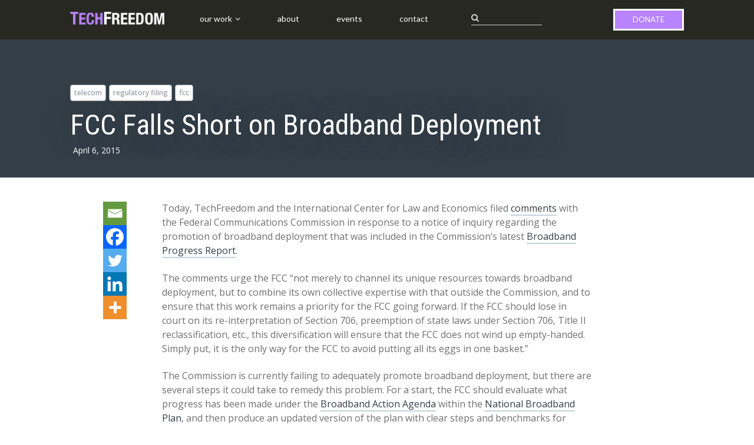

--- FILE ---
content_type: text/html; charset=UTF-8
request_url: https://techfreedom.org/fcc-falls-short-on-broadband-deployment/
body_size: 14246
content:
<!DOCTYPE html>
<html lang="en-US">
<head>
	<meta charset="UTF-8">
	<meta name="viewport" content="width=device-width, initial-scale=1">
	<link rel="profile" href="https://gmpg.org/xfn/11">
	<link rel="pingback" href="https://techfreedom.org/xmlrpc.php">

	<title>FCC Falls Short on Broadband Deployment</title>
<meta name='robots' content='max-image-preview:large' />
<link rel='dns-prefetch' href='//www.googletagmanager.com' />
<link rel='dns-prefetch' href='//maxcdn.bootstrapcdn.com' />
<link rel='dns-prefetch' href='//fonts.googleapis.com' />
<link rel="alternate" type="application/rss+xml" title=" &raquo; Feed" href="https://techfreedom.org/feed/" />
<link rel="alternate" title="oEmbed (JSON)" type="application/json+oembed" href="https://techfreedom.org/wp-json/oembed/1.0/embed?url=https%3A%2F%2Ftechfreedom.org%2Ffcc-falls-short-on-broadband-deployment%2F" />
<link rel="alternate" title="oEmbed (XML)" type="text/xml+oembed" href="https://techfreedom.org/wp-json/oembed/1.0/embed?url=https%3A%2F%2Ftechfreedom.org%2Ffcc-falls-short-on-broadband-deployment%2F&#038;format=xml" />
<style id='wp-img-auto-sizes-contain-inline-css' type='text/css'>
img:is([sizes=auto i],[sizes^="auto," i]){contain-intrinsic-size:3000px 1500px}
/*# sourceURL=wp-img-auto-sizes-contain-inline-css */
</style>
<style id='wp-emoji-styles-inline-css' type='text/css'>

	img.wp-smiley, img.emoji {
		display: inline !important;
		border: none !important;
		box-shadow: none !important;
		height: 1em !important;
		width: 1em !important;
		margin: 0 0.07em !important;
		vertical-align: -0.1em !important;
		background: none !important;
		padding: 0 !important;
	}
/*# sourceURL=wp-emoji-styles-inline-css */
</style>
<style id='wp-block-library-inline-css' type='text/css'>
:root{--wp-block-synced-color:#7a00df;--wp-block-synced-color--rgb:122,0,223;--wp-bound-block-color:var(--wp-block-synced-color);--wp-editor-canvas-background:#ddd;--wp-admin-theme-color:#007cba;--wp-admin-theme-color--rgb:0,124,186;--wp-admin-theme-color-darker-10:#006ba1;--wp-admin-theme-color-darker-10--rgb:0,107,160.5;--wp-admin-theme-color-darker-20:#005a87;--wp-admin-theme-color-darker-20--rgb:0,90,135;--wp-admin-border-width-focus:2px}@media (min-resolution:192dpi){:root{--wp-admin-border-width-focus:1.5px}}.wp-element-button{cursor:pointer}:root .has-very-light-gray-background-color{background-color:#eee}:root .has-very-dark-gray-background-color{background-color:#313131}:root .has-very-light-gray-color{color:#eee}:root .has-very-dark-gray-color{color:#313131}:root .has-vivid-green-cyan-to-vivid-cyan-blue-gradient-background{background:linear-gradient(135deg,#00d084,#0693e3)}:root .has-purple-crush-gradient-background{background:linear-gradient(135deg,#34e2e4,#4721fb 50%,#ab1dfe)}:root .has-hazy-dawn-gradient-background{background:linear-gradient(135deg,#faaca8,#dad0ec)}:root .has-subdued-olive-gradient-background{background:linear-gradient(135deg,#fafae1,#67a671)}:root .has-atomic-cream-gradient-background{background:linear-gradient(135deg,#fdd79a,#004a59)}:root .has-nightshade-gradient-background{background:linear-gradient(135deg,#330968,#31cdcf)}:root .has-midnight-gradient-background{background:linear-gradient(135deg,#020381,#2874fc)}:root{--wp--preset--font-size--normal:16px;--wp--preset--font-size--huge:42px}.has-regular-font-size{font-size:1em}.has-larger-font-size{font-size:2.625em}.has-normal-font-size{font-size:var(--wp--preset--font-size--normal)}.has-huge-font-size{font-size:var(--wp--preset--font-size--huge)}.has-text-align-center{text-align:center}.has-text-align-left{text-align:left}.has-text-align-right{text-align:right}.has-fit-text{white-space:nowrap!important}#end-resizable-editor-section{display:none}.aligncenter{clear:both}.items-justified-left{justify-content:flex-start}.items-justified-center{justify-content:center}.items-justified-right{justify-content:flex-end}.items-justified-space-between{justify-content:space-between}.screen-reader-text{border:0;clip-path:inset(50%);height:1px;margin:-1px;overflow:hidden;padding:0;position:absolute;width:1px;word-wrap:normal!important}.screen-reader-text:focus{background-color:#ddd;clip-path:none;color:#444;display:block;font-size:1em;height:auto;left:5px;line-height:normal;padding:15px 23px 14px;text-decoration:none;top:5px;width:auto;z-index:100000}html :where(.has-border-color){border-style:solid}html :where([style*=border-top-color]){border-top-style:solid}html :where([style*=border-right-color]){border-right-style:solid}html :where([style*=border-bottom-color]){border-bottom-style:solid}html :where([style*=border-left-color]){border-left-style:solid}html :where([style*=border-width]){border-style:solid}html :where([style*=border-top-width]){border-top-style:solid}html :where([style*=border-right-width]){border-right-style:solid}html :where([style*=border-bottom-width]){border-bottom-style:solid}html :where([style*=border-left-width]){border-left-style:solid}html :where(img[class*=wp-image-]){height:auto;max-width:100%}:where(figure){margin:0 0 1em}html :where(.is-position-sticky){--wp-admin--admin-bar--position-offset:var(--wp-admin--admin-bar--height,0px)}@media screen and (max-width:600px){html :where(.is-position-sticky){--wp-admin--admin-bar--position-offset:0px}}

/*# sourceURL=wp-block-library-inline-css */
</style><style id='global-styles-inline-css' type='text/css'>
:root{--wp--preset--aspect-ratio--square: 1;--wp--preset--aspect-ratio--4-3: 4/3;--wp--preset--aspect-ratio--3-4: 3/4;--wp--preset--aspect-ratio--3-2: 3/2;--wp--preset--aspect-ratio--2-3: 2/3;--wp--preset--aspect-ratio--16-9: 16/9;--wp--preset--aspect-ratio--9-16: 9/16;--wp--preset--color--black: #000000;--wp--preset--color--cyan-bluish-gray: #abb8c3;--wp--preset--color--white: #ffffff;--wp--preset--color--pale-pink: #f78da7;--wp--preset--color--vivid-red: #cf2e2e;--wp--preset--color--luminous-vivid-orange: #ff6900;--wp--preset--color--luminous-vivid-amber: #fcb900;--wp--preset--color--light-green-cyan: #7bdcb5;--wp--preset--color--vivid-green-cyan: #00d084;--wp--preset--color--pale-cyan-blue: #8ed1fc;--wp--preset--color--vivid-cyan-blue: #0693e3;--wp--preset--color--vivid-purple: #9b51e0;--wp--preset--gradient--vivid-cyan-blue-to-vivid-purple: linear-gradient(135deg,rgb(6,147,227) 0%,rgb(155,81,224) 100%);--wp--preset--gradient--light-green-cyan-to-vivid-green-cyan: linear-gradient(135deg,rgb(122,220,180) 0%,rgb(0,208,130) 100%);--wp--preset--gradient--luminous-vivid-amber-to-luminous-vivid-orange: linear-gradient(135deg,rgb(252,185,0) 0%,rgb(255,105,0) 100%);--wp--preset--gradient--luminous-vivid-orange-to-vivid-red: linear-gradient(135deg,rgb(255,105,0) 0%,rgb(207,46,46) 100%);--wp--preset--gradient--very-light-gray-to-cyan-bluish-gray: linear-gradient(135deg,rgb(238,238,238) 0%,rgb(169,184,195) 100%);--wp--preset--gradient--cool-to-warm-spectrum: linear-gradient(135deg,rgb(74,234,220) 0%,rgb(151,120,209) 20%,rgb(207,42,186) 40%,rgb(238,44,130) 60%,rgb(251,105,98) 80%,rgb(254,248,76) 100%);--wp--preset--gradient--blush-light-purple: linear-gradient(135deg,rgb(255,206,236) 0%,rgb(152,150,240) 100%);--wp--preset--gradient--blush-bordeaux: linear-gradient(135deg,rgb(254,205,165) 0%,rgb(254,45,45) 50%,rgb(107,0,62) 100%);--wp--preset--gradient--luminous-dusk: linear-gradient(135deg,rgb(255,203,112) 0%,rgb(199,81,192) 50%,rgb(65,88,208) 100%);--wp--preset--gradient--pale-ocean: linear-gradient(135deg,rgb(255,245,203) 0%,rgb(182,227,212) 50%,rgb(51,167,181) 100%);--wp--preset--gradient--electric-grass: linear-gradient(135deg,rgb(202,248,128) 0%,rgb(113,206,126) 100%);--wp--preset--gradient--midnight: linear-gradient(135deg,rgb(2,3,129) 0%,rgb(40,116,252) 100%);--wp--preset--font-size--small: 13px;--wp--preset--font-size--medium: 20px;--wp--preset--font-size--large: 36px;--wp--preset--font-size--x-large: 42px;--wp--preset--spacing--20: 0.44rem;--wp--preset--spacing--30: 0.67rem;--wp--preset--spacing--40: 1rem;--wp--preset--spacing--50: 1.5rem;--wp--preset--spacing--60: 2.25rem;--wp--preset--spacing--70: 3.38rem;--wp--preset--spacing--80: 5.06rem;--wp--preset--shadow--natural: 6px 6px 9px rgba(0, 0, 0, 0.2);--wp--preset--shadow--deep: 12px 12px 50px rgba(0, 0, 0, 0.4);--wp--preset--shadow--sharp: 6px 6px 0px rgba(0, 0, 0, 0.2);--wp--preset--shadow--outlined: 6px 6px 0px -3px rgb(255, 255, 255), 6px 6px rgb(0, 0, 0);--wp--preset--shadow--crisp: 6px 6px 0px rgb(0, 0, 0);}:where(.is-layout-flex){gap: 0.5em;}:where(.is-layout-grid){gap: 0.5em;}body .is-layout-flex{display: flex;}.is-layout-flex{flex-wrap: wrap;align-items: center;}.is-layout-flex > :is(*, div){margin: 0;}body .is-layout-grid{display: grid;}.is-layout-grid > :is(*, div){margin: 0;}:where(.wp-block-columns.is-layout-flex){gap: 2em;}:where(.wp-block-columns.is-layout-grid){gap: 2em;}:where(.wp-block-post-template.is-layout-flex){gap: 1.25em;}:where(.wp-block-post-template.is-layout-grid){gap: 1.25em;}.has-black-color{color: var(--wp--preset--color--black) !important;}.has-cyan-bluish-gray-color{color: var(--wp--preset--color--cyan-bluish-gray) !important;}.has-white-color{color: var(--wp--preset--color--white) !important;}.has-pale-pink-color{color: var(--wp--preset--color--pale-pink) !important;}.has-vivid-red-color{color: var(--wp--preset--color--vivid-red) !important;}.has-luminous-vivid-orange-color{color: var(--wp--preset--color--luminous-vivid-orange) !important;}.has-luminous-vivid-amber-color{color: var(--wp--preset--color--luminous-vivid-amber) !important;}.has-light-green-cyan-color{color: var(--wp--preset--color--light-green-cyan) !important;}.has-vivid-green-cyan-color{color: var(--wp--preset--color--vivid-green-cyan) !important;}.has-pale-cyan-blue-color{color: var(--wp--preset--color--pale-cyan-blue) !important;}.has-vivid-cyan-blue-color{color: var(--wp--preset--color--vivid-cyan-blue) !important;}.has-vivid-purple-color{color: var(--wp--preset--color--vivid-purple) !important;}.has-black-background-color{background-color: var(--wp--preset--color--black) !important;}.has-cyan-bluish-gray-background-color{background-color: var(--wp--preset--color--cyan-bluish-gray) !important;}.has-white-background-color{background-color: var(--wp--preset--color--white) !important;}.has-pale-pink-background-color{background-color: var(--wp--preset--color--pale-pink) !important;}.has-vivid-red-background-color{background-color: var(--wp--preset--color--vivid-red) !important;}.has-luminous-vivid-orange-background-color{background-color: var(--wp--preset--color--luminous-vivid-orange) !important;}.has-luminous-vivid-amber-background-color{background-color: var(--wp--preset--color--luminous-vivid-amber) !important;}.has-light-green-cyan-background-color{background-color: var(--wp--preset--color--light-green-cyan) !important;}.has-vivid-green-cyan-background-color{background-color: var(--wp--preset--color--vivid-green-cyan) !important;}.has-pale-cyan-blue-background-color{background-color: var(--wp--preset--color--pale-cyan-blue) !important;}.has-vivid-cyan-blue-background-color{background-color: var(--wp--preset--color--vivid-cyan-blue) !important;}.has-vivid-purple-background-color{background-color: var(--wp--preset--color--vivid-purple) !important;}.has-black-border-color{border-color: var(--wp--preset--color--black) !important;}.has-cyan-bluish-gray-border-color{border-color: var(--wp--preset--color--cyan-bluish-gray) !important;}.has-white-border-color{border-color: var(--wp--preset--color--white) !important;}.has-pale-pink-border-color{border-color: var(--wp--preset--color--pale-pink) !important;}.has-vivid-red-border-color{border-color: var(--wp--preset--color--vivid-red) !important;}.has-luminous-vivid-orange-border-color{border-color: var(--wp--preset--color--luminous-vivid-orange) !important;}.has-luminous-vivid-amber-border-color{border-color: var(--wp--preset--color--luminous-vivid-amber) !important;}.has-light-green-cyan-border-color{border-color: var(--wp--preset--color--light-green-cyan) !important;}.has-vivid-green-cyan-border-color{border-color: var(--wp--preset--color--vivid-green-cyan) !important;}.has-pale-cyan-blue-border-color{border-color: var(--wp--preset--color--pale-cyan-blue) !important;}.has-vivid-cyan-blue-border-color{border-color: var(--wp--preset--color--vivid-cyan-blue) !important;}.has-vivid-purple-border-color{border-color: var(--wp--preset--color--vivid-purple) !important;}.has-vivid-cyan-blue-to-vivid-purple-gradient-background{background: var(--wp--preset--gradient--vivid-cyan-blue-to-vivid-purple) !important;}.has-light-green-cyan-to-vivid-green-cyan-gradient-background{background: var(--wp--preset--gradient--light-green-cyan-to-vivid-green-cyan) !important;}.has-luminous-vivid-amber-to-luminous-vivid-orange-gradient-background{background: var(--wp--preset--gradient--luminous-vivid-amber-to-luminous-vivid-orange) !important;}.has-luminous-vivid-orange-to-vivid-red-gradient-background{background: var(--wp--preset--gradient--luminous-vivid-orange-to-vivid-red) !important;}.has-very-light-gray-to-cyan-bluish-gray-gradient-background{background: var(--wp--preset--gradient--very-light-gray-to-cyan-bluish-gray) !important;}.has-cool-to-warm-spectrum-gradient-background{background: var(--wp--preset--gradient--cool-to-warm-spectrum) !important;}.has-blush-light-purple-gradient-background{background: var(--wp--preset--gradient--blush-light-purple) !important;}.has-blush-bordeaux-gradient-background{background: var(--wp--preset--gradient--blush-bordeaux) !important;}.has-luminous-dusk-gradient-background{background: var(--wp--preset--gradient--luminous-dusk) !important;}.has-pale-ocean-gradient-background{background: var(--wp--preset--gradient--pale-ocean) !important;}.has-electric-grass-gradient-background{background: var(--wp--preset--gradient--electric-grass) !important;}.has-midnight-gradient-background{background: var(--wp--preset--gradient--midnight) !important;}.has-small-font-size{font-size: var(--wp--preset--font-size--small) !important;}.has-medium-font-size{font-size: var(--wp--preset--font-size--medium) !important;}.has-large-font-size{font-size: var(--wp--preset--font-size--large) !important;}.has-x-large-font-size{font-size: var(--wp--preset--font-size--x-large) !important;}
/*# sourceURL=global-styles-inline-css */
</style>

<style id='classic-theme-styles-inline-css' type='text/css'>
/*! This file is auto-generated */
.wp-block-button__link{color:#fff;background-color:#32373c;border-radius:9999px;box-shadow:none;text-decoration:none;padding:calc(.667em + 2px) calc(1.333em + 2px);font-size:1.125em}.wp-block-file__button{background:#32373c;color:#fff;text-decoration:none}
/*# sourceURL=/wp-includes/css/classic-themes.min.css */
</style>
<link rel='stylesheet' id='menu-image-css' href='https://techfreedom.org/wp-content/plugins/menu-image/includes/css/menu-image.css?ver=3.13' type='text/css' media='all' />
<link rel='stylesheet' id='dashicons-css' href='https://techfreedom.org/wp-includes/css/dashicons.min.css?ver=211cdfc6d4838f7d7841e8829b518a28' type='text/css' media='all' />
<link rel='stylesheet' id='font-awesome-css' href='//maxcdn.bootstrapcdn.com/font-awesome/4.7.0/css/font-awesome.min.css?ver=211cdfc6d4838f7d7841e8829b518a28' type='text/css' media='all' />
<link rel='stylesheet' id='bootstrap-modal-style-css' href='https://techfreedom.org/wp-content/themes/paperback-child/css/bootstrap-modal.min.css?ver=211cdfc6d4838f7d7841e8829b518a28' type='text/css' media='all' />
<link rel='stylesheet' id='paperback-style-css' href='https://techfreedom.org/wp-content/themes/paperback/style.css?ver=211cdfc6d4838f7d7841e8829b518a28' type='text/css' media='all' />
<style id='paperback-style-inline-css' type='text/css'>

		/* Top Nav Background Color */
		.top-navigation,
		.secondary-navigation ul.sub-menu {
			background-color: #343e47;
		}

		/* Top Nav Text Color */
		.top-navigation,
		.top-navigation nav a,
		.top-navigation li ul li a,
		.drawer-toggle {
			color: #ffffff;
		}

		.main-navigation:not(.secondary-navigation) ul.menu > li.current-menu-item > a {
			border-color: #f35245;
		}

		/* Header Background Color */
		.site-identity {
			background-color: #ecf1f7;
		}

		/* Header Text Color */
		.main-navigation a,
		.site-title a,
		.site-description {
			color: #383f49;
		}

		/* Accent Color */
		.hero-cats a,
		.post-navigation .nav-label,
		.entry-cats a {
			background-color: #f35245;
		}

		.page-numbers.current,
		.page-numbers:hover,
		#page #infinite-handle button:hover {
			background-color: #f35245;
		}

		/* Footer Background Color */
		.site-footer {
			background-color: #343e47;
		}

		/* Footer Text Color */
		.site-footer .widget-title,
		.site-footer a:hover {
			color: #ffffff;
		}

		.site-footer,
		.site-footer a {
			color: rgba( 255, 255, 255, 0.8);
		}

		/* Footer Border Color */
		.footer-widgets ul li,
		.footer-widgets + .footer-bottom {
			border-color: rgba( 255, 255, 255, 0.3);
		}
	
/*# sourceURL=paperback-style-inline-css */
</style>
<link rel='stylesheet' id='paperback-child-style-css' href='https://techfreedom.org/wp-content/themes/paperback-child/style.css?ver=211cdfc6d4838f7d7841e8829b518a28' type='text/css' media='all' />
<link rel='stylesheet' id='paperback-fonts-css' href='//fonts.googleapis.com/css?family=Lato%3A400%2C700%2C400italic%2C700italic%7COpen%2BSans%3A400%2C700%2C400italic%2C700italic&#038;subset=latin%2Clatin-ext' type='text/css' media='all' />
<link rel='stylesheet' id='heateor_sss_frontend_css-css' href='https://techfreedom.org/wp-content/plugins/sassy-social-share/public/css/sassy-social-share-public.css?ver=3.3.79' type='text/css' media='all' />
<style id='heateor_sss_frontend_css-inline-css' type='text/css'>
.heateor_sss_button_instagram span.heateor_sss_svg,a.heateor_sss_instagram span.heateor_sss_svg{background:radial-gradient(circle at 30% 107%,#fdf497 0,#fdf497 5%,#fd5949 45%,#d6249f 60%,#285aeb 90%)}.heateor_sss_horizontal_sharing .heateor_sss_svg,.heateor_sss_standard_follow_icons_container .heateor_sss_svg{color:#fff;border-width:0px;border-style:solid;border-color:transparent}.heateor_sss_horizontal_sharing .heateorSssTCBackground{color:#666}.heateor_sss_horizontal_sharing span.heateor_sss_svg:hover,.heateor_sss_standard_follow_icons_container span.heateor_sss_svg:hover{border-color:transparent;}.heateor_sss_vertical_sharing span.heateor_sss_svg,.heateor_sss_floating_follow_icons_container span.heateor_sss_svg{color:#fff;border-width:0px;border-style:solid;border-color:transparent;}.heateor_sss_vertical_sharing .heateorSssTCBackground{color:#666;}.heateor_sss_vertical_sharing span.heateor_sss_svg:hover,.heateor_sss_floating_follow_icons_container span.heateor_sss_svg:hover{border-color:transparent;}@media screen and (max-width:783px) {.heateor_sss_vertical_sharing{display:none!important}}div.heateor_sss_mobile_footer{display:none;}@media screen and (max-width:783px){div.heateor_sss_bottom_sharing .heateorSssTCBackground{background-color:white}div.heateor_sss_bottom_sharing{width:100%!important;left:0!important;}div.heateor_sss_bottom_sharing a{width:20% !important;}div.heateor_sss_bottom_sharing .heateor_sss_svg{width: 100% !important;}div.heateor_sss_bottom_sharing div.heateorSssTotalShareCount{font-size:1em!important;line-height:28px!important}div.heateor_sss_bottom_sharing div.heateorSssTotalShareText{font-size:.7em!important;line-height:0px!important}div.heateor_sss_mobile_footer{display:block;height:40px;}.heateor_sss_bottom_sharing{padding:0!important;display:block!important;width:auto!important;bottom:-2px!important;top: auto!important;}.heateor_sss_bottom_sharing .heateor_sss_square_count{line-height:inherit;}.heateor_sss_bottom_sharing .heateorSssSharingArrow{display:none;}.heateor_sss_bottom_sharing .heateorSssTCBackground{margin-right:1.1em!important}}
/*# sourceURL=heateor_sss_frontend_css-inline-css */
</style>
<link rel='stylesheet' id='tmm-css' href='https://techfreedom.org/wp-content/plugins/team-members/inc/css/tmm_style.css?ver=211cdfc6d4838f7d7841e8829b518a28' type='text/css' media='all' />
<script type="text/javascript" src="https://www.googletagmanager.com/gtag/js?id&amp;ver=6.9" id="wk-analytics-script-js"></script>
<script type="text/javascript" id="wk-analytics-script-js-after">
/* <![CDATA[ */
function shouldTrack(){
var trackLoggedIn = false;
var loggedIn = false;
if(!loggedIn){
return true;
} else if( trackLoggedIn ) {
return true;
}
return false;
}
function hasWKGoogleAnalyticsCookie() {
return (new RegExp('wp_wk_ga_untrack_' + document.location.hostname)).test(document.cookie);
}
if (!hasWKGoogleAnalyticsCookie() && shouldTrack()) {
//Google Analytics
window.dataLayer = window.dataLayer || [];
function gtag(){dataLayer.push(arguments);}
gtag('js', new Date());
gtag('config', '', { 'anonymize_ip': true });
}

//# sourceURL=wk-analytics-script-js-after
/* ]]> */
</script>
<script type="text/javascript" src="//ajax.googleapis.com/ajax/libs/jquery/3.7.1/jquery.min.js" id="jquery-core-js"></script>
<script>window.jQuery || document.write('<script src="https://techfreedom.org/wp-includes/js/jquery/jquery.js"><\/script>')</script>
<script type="text/javascript" src="//cdnjs.cloudflare.com/ajax/libs/jquery-migrate/3.4.1/jquery-migrate.min.js" id="jquery-migrate-js"></script>
<script>window.jQuery.migrateMute || document.write('<script src="https://techfreedom.org/wp-includes/js/jquery/jquery-migrate.min.js"><\/script>')</script>
<script type="text/javascript" src="https://techfreedom.org/wp-content/themes/paperback-child/js/bootstrap-modal.min.js?ver=211cdfc6d4838f7d7841e8829b518a28" id="bootstrap-modal-js-js"></script>
<script type="text/javascript" src="https://techfreedom.org/wp-content/themes/paperback-child/js/custom-script.js?ver=211cdfc6d4838f7d7841e8829b518a28" id="custom-scrip-js"></script>
<script type="text/javascript" src="https://techfreedom.org/wp-content/uploads/hm_custom_css_js/custom.js?ver=1500759641" id="hm_custom_js-js"></script>
<link rel="https://api.w.org/" href="https://techfreedom.org/wp-json/" /><link rel="alternate" title="JSON" type="application/json" href="https://techfreedom.org/wp-json/wp/v2/posts/1307" /><link rel="EditURI" type="application/rsd+xml" title="RSD" href="https://techfreedom.org/xmlrpc.php?rsd" />
<link rel="canonical" href="https://techfreedom.org/fcc-falls-short-on-broadband-deployment/" />
	<style type="text/css">
					.site-identity {
				padding: 2% 0;
			}
		
					.single .hero-posts .with-featured-image {
				padding-top: 10%;
			}
		
		
			</style>
<link rel="icon" href="https://techfreedom.org/wp-content/uploads/2023/04/Logo_TF-Icon-36x36.png" sizes="32x32" />
<link rel="icon" href="https://techfreedom.org/wp-content/uploads/2023/04/Logo_TF-Icon-300x300.png" sizes="192x192" />
<link rel="apple-touch-icon" href="https://techfreedom.org/wp-content/uploads/2023/04/Logo_TF-Icon-300x300.png" />
<meta name="msapplication-TileImage" content="https://techfreedom.org/wp-content/uploads/2023/04/Logo_TF-Icon-300x300.png" />
</head>

<body data-rsssl=1 class="wp-singular post-template-default single single-post postid-1307 single-format-standard wp-theme-paperback wp-child-theme-paperback-child no-sidebar three-column group-blog">

<header id="masthead" class="site-header" role="banner">

		<div class="top-navigation">
			<div class="container">

				<nav id="secondary-navigation" class="main-navigation secondary-navigation" role="navigation">
									</nav><!-- .secondary-navigation -->

				<div class="top-navigation-right">
					
					<div class="overlay-toggle drawer-toggle drawer-open-toggle">
						<span class="toggle-visible">
							<i class="fa fa-search"></i>
							Explore						</span>
						<span>
							<i class="fa fa-times"></i>
							Close						</span>
					</div><!-- .overlay-toggle-->
				</div><!-- .top-navigation-right -->
			</div><!-- .container -->
		</div><!-- .top-navigation -->

		<div class="site-identity clear">		
			<div class="container">		
				<!-- Site title and logo -->		
					<div class="site-title-wrap">
		<!-- Use the Site Logo feature, if supported -->
							<p class="site-logo">
						<a href="https://techfreedom.org/"><img src="https://techfreedom.org/wp-content/uploads/2017/07/TECHFREEDOM-2.png" alt="" /></a>
					</p>
	 			
		<div class="titles-wrap">
							<p class="site-title"><a href="https://techfreedom.org/" rel="home"></a></p>
 			
					</div>
	</div><!-- .site-title-wrap -->
		
				<!-- Main navigation -->		
				<nav id="site-navigation" class="main-navigation disabled" role="navigation">		
					<div class="menu-primary-container"><ul id="menu-primary" class="menu"><li id="menu-item-829" class="menu-item menu-item-type-post_type menu-item-object-page current_page_parent menu-item-has-children menu-item-829"><a href="https://techfreedom.org/our-work/">Our Work</a>
<ul class="sub-menu">
	<li id="menu-item-840" class="menu-item menu-item-type-taxonomy menu-item-object-category current-post-ancestor current-menu-parent current-post-parent menu-item-840"><a href="https://techfreedom.org/category/foundation/" class="menu-image-title-after menu-image-not-hovered"><img width="36" height="36" src="https://techfreedom.org/wp-content/uploads/2017/07/Foundation-36x36.png" class="menu-image menu-image-title-after" alt="" decoding="async" /><span class="menu-image-title-after menu-image-title">Foundation</span></a></li>
	<li id="menu-item-841" class="menu-item menu-item-type-taxonomy menu-item-object-category menu-item-841"><a href="https://techfreedom.org/category/next-frontier/" class="menu-image-title-after menu-image-not-hovered"><img width="36" height="36" src="https://techfreedom.org/wp-content/uploads/2017/07/Frontier-36x36.png" class="menu-image menu-image-title-after" alt="" decoding="async" /><span class="menu-image-title-after menu-image-title">The Next Frontier</span></a></li>
	<li id="menu-item-842" class="menu-item menu-item-type-taxonomy menu-item-object-category menu-item-842"><a href="https://techfreedom.org/category/analog-to-digital/" class="menu-image-title-after menu-image-not-hovered"><img width="36" height="36" src="https://techfreedom.org/wp-content/uploads/2017/07/A2D-1-36x36.png" class="menu-image menu-image-title-after" alt="" decoding="async" /><span class="menu-image-title-after menu-image-title">Analog to Digital</span></a></li>
	<li id="menu-item-843" class="menu-item menu-item-type-taxonomy menu-item-object-category menu-item-843"><a href="https://techfreedom.org/category/digital-security/" class="menu-image-title-after menu-image-not-hovered"><img width="36" height="36" src="https://techfreedom.org/wp-content/uploads/2017/07/DigSec-36x36.png" class="menu-image menu-image-title-after" alt="" decoding="async" /><span class="menu-image-title-after menu-image-title">Digital Security</span></a></li>
	<li id="menu-item-2016" class="menu-item menu-item-type-taxonomy menu-item-object-category menu-item-2016"><a href="https://techfreedom.org/category/white-papers/" class="menu-image-title-after menu-image-not-hovered"><img width="36" height="36" src="https://techfreedom.org/wp-content/uploads/2017/07/WhitePapers.png" class="menu-image menu-image-title-after" alt="" decoding="async" /><span class="menu-image-title-after menu-image-title">White Papers</span></a></li>
</ul>
</li>
<li id="menu-item-831" class="menu-item menu-item-type-post_type menu-item-object-page menu-item-831"><a href="https://techfreedom.org/about/">About</a></li>
<li id="menu-item-1986" class="menu-item menu-item-type-post_type menu-item-object-page menu-item-1986"><a href="https://techfreedom.org/events/">Events</a></li>
<li id="menu-item-850" class="menu-item menu-item-type-post_type menu-item-object-page menu-item-850"><a href="https://techfreedom.org/contact/">Contact</a></li>
<li id="menu-item-987" class="bop-nav-search menu-item menu-item-type-search menu-item-object- menu-item-987"><div class="nav-search overlay-toggle drawer-toggle drawer-open-toggle">
            <span class="toggle-visible">
              <i class="fa fa-search"></i>
            </span>
            <span>
              <i class="fa fa-times"></i>
            </span>
          </div></li>
<li id="menu-item-887" class="menu-item menu-item-type-post_type menu-item-object-page menu-item-887"><a href="https://techfreedom.org/donate/">Donate</a></li>
</ul></div>		
				</nav><!-- .main-navigation -->		
				<div class="overlay-toggle drawer-toggle drawer-menu-toggle">
					<span class="toggle-visible">
						<i class="fa fa-bars"></i>
						Menu					</span>
					<span>
						<i class="fa fa-times"></i>
						Close					</span>
				</div><!-- .overlay-toggle-->
			</div><!-- .container -->		
		</div><!-- .site-identity-->
		<div class="drawer-wrap">
			<div class="drawer drawer-explore">
	<div class="container">
		<div class="drawer-search">
			
<div class="big-search">
	<form method="get" id="searchform" action="https://techfreedom.org/" role="search">
		<label class="screen-reader-text" for="s">Search for:</label>

		<input type="text" name="s" id="big-search" placeholder="Search here..." value="" onfocus="if(this.value==this.getAttribute('placeholder'))this.value='';" onblur="if(this.value=='')this.value=this.getAttribute('placeholder');"/><br />

		<div class="search-controls">
		
			<div class="search-select-wrap">
				<select class="search-select" name="category_name">

					<option value="">Entire Site</option>

					<option value="letter">Letter</option><option value="section-230">Section 230</option><option value="job-listing">Job listing</option><option value="patel">Patel</option><option value="privacy">Privacy</option><option value="coppa">COPPA</option><option value="ian-adams">Ian Adams</option><option value="insurance">Insurance</option><option value="press-release">Press Release</option><option value="event">Event</option><option value="white-papers">White Paper</option><option value="articles">Article</option><option value="podcasts">Podcast</option><option value="analog-to-digital">Analog to Digital</option><option value="digital-security">Digital Security</option><option value="foundation">Foundation</option><option value="next-frontier">The Next Frontier</option><option value="uncategorized">Uncategorized</option>				</select>
			</div>

		
			<input type="submit" class="submit button" name="submit" id="big-search-submit" value="Search" />
		</div><!-- .search-controls -->
	</form><!-- #big-searchform -->

</div><!-- .big-search -->		</div>

					<div class="widget tax-widget">
				<h2 class="widget-title">Categories</h2>

				<a href="https://techfreedom.org/category/uncategorized/" title="View all posts in Uncategorized" >Uncategorized</a><a href="https://techfreedom.org/category/next-frontier/" title="View all posts in The Next Frontier" >The Next Frontier</a><a href="https://techfreedom.org/category/foundation/" title="View all posts in Foundation" >Foundation</a><a href="https://techfreedom.org/category/digital-security/" title="View all posts in Digital Security" >Digital Security</a><a href="https://techfreedom.org/category/analog-to-digital/" title="View all posts in Analog to Digital" >Analog to Digital</a><a href="https://techfreedom.org/category/podcasts/" title="View all posts in Podcast" >Podcast</a><a href="https://techfreedom.org/category/articles/" title="View all posts in Article" >Article</a><a href="https://techfreedom.org/category/section-230/" title="View all posts in Section 230" >Section 230</a><a href="https://techfreedom.org/category/job-listing/" title="View all posts in Job listing" >Job listing</a><a href="https://techfreedom.org/category/patel/" title="View all posts in Patel" >Patel</a><a href="https://techfreedom.org/category/privacy/" title="View all posts in Privacy" >Privacy</a><a href="https://techfreedom.org/category/coppa/" title="View all posts in COPPA" >COPPA</a><a href="https://techfreedom.org/category/ian-adams/" title="View all posts in Ian Adams" >Ian Adams</a><a href="https://techfreedom.org/category/insurance/" title="View all posts in Insurance" >Insurance</a><a href="https://techfreedom.org/category/press-release/" title="View all posts in Press Release" >Press Release</a><a href="https://techfreedom.org/category/letter/" title="View all posts in Letter" >Letter</a><a href="https://techfreedom.org/category/event/" title="View all posts in Event" >Event</a><a href="https://techfreedom.org/category/white-papers/" title="View all posts in White Paper" >White Paper</a>			</div>
		
					<div class="widget tax-widget">
				<h2 class="widget-title">Tags</h2>

				<a href="https://techfreedom.org/tag/media-statement/" title="View all posts in media statement" >media statement</a><a href="https://techfreedom.org/tag/innovation/" title="View all posts in innovation" >innovation</a><a href="https://techfreedom.org/tag/air-traffic-control/" title="View all posts in air traffic control" >air traffic control</a><a href="https://techfreedom.org/tag/competition/" title="View all posts in competition" >competition</a><a href="https://techfreedom.org/tag/antitrust/" title="View all posts in antitrust" >antitrust</a><a href="https://techfreedom.org/tag/european-union/" title="View all posts in European Union" >European Union</a><a href="https://techfreedom.org/tag/cuba/" title="View all posts in Cuba" >Cuba</a><a href="https://techfreedom.org/tag/space/" title="View all posts in space" >space</a><a href="https://techfreedom.org/tag/telecom/" title="View all posts in telecom" >telecom</a><a href="https://techfreedom.org/tag/spectrum/" title="View all posts in spectrum" >spectrum</a><a href="https://techfreedom.org/tag/wireless/" title="View all posts in wireless" >wireless</a><a href="https://techfreedom.org/tag/privacy/" title="View all posts in privacy" >privacy</a><a href="https://techfreedom.org/tag/surveillance/" title="View all posts in surveillance" >surveillance</a><a href="https://techfreedom.org/tag/section-702/" title="View all posts in section 702" >section 702</a><a href="https://techfreedom.org/tag/vaping/" title="View all posts in vaping" >vaping</a><a href="https://techfreedom.org/tag/title-ii/" title="View all posts in Title II" >Title II</a><a href="https://techfreedom.org/tag/net-neutrality/" title="View all posts in net neutrality" >net neutrality</a><a href="https://techfreedom.org/tag/regulatory-filing/" title="View all posts in regulatory filing" >regulatory filing</a><a href="https://techfreedom.org/tag/autonomous-vehicles/" title="View all posts in autonomous vehicles" >autonomous vehicles</a><a href="https://techfreedom.org/tag/coalition-letter/" title="View all posts in Coalition Letter" >Coalition Letter</a>				</ul>
			</div>
		
		<div class="widget tax-widget">
			<h2 class="widget-title">Archives</h2>

				<a href='https://techfreedom.org/2025/12/'>December 2025</a>
	<a href='https://techfreedom.org/2025/11/'>November 2025</a>
	<a href='https://techfreedom.org/2025/10/'>October 2025</a>
	<a href='https://techfreedom.org/2025/09/'>September 2025</a>
	<a href='https://techfreedom.org/2025/08/'>August 2025</a>
	<a href='https://techfreedom.org/2025/07/'>July 2025</a>
	<a href='https://techfreedom.org/2025/06/'>June 2025</a>
	<a href='https://techfreedom.org/2025/05/'>May 2025</a>
	<a href='https://techfreedom.org/2025/04/'>April 2025</a>
	<a href='https://techfreedom.org/2025/03/'>March 2025</a>
	<a href='https://techfreedom.org/2025/02/'>February 2025</a>
	<a href='https://techfreedom.org/2025/01/'>January 2025</a>
		</div>
	</div><!-- .container -->
</div><!-- .drawer -->
<div class="drawer drawer-menu-explore">
	<div class="container">
					<nav id="drawer-navigation" class="main-navigation drawer-navigation" role="navigation">
				<div class="menu-primary-container"><ul id="menu-primary-1" class="menu"><li class="menu-item menu-item-type-post_type menu-item-object-page current_page_parent menu-item-has-children menu-item-829"><a href="https://techfreedom.org/our-work/">Our Work</a>
<ul class="sub-menu">
	<li class="menu-item menu-item-type-taxonomy menu-item-object-category current-post-ancestor current-menu-parent current-post-parent menu-item-840"><a href="https://techfreedom.org/category/foundation/" class="menu-image-title-after menu-image-not-hovered"><img width="36" height="36" src="https://techfreedom.org/wp-content/uploads/2017/07/Foundation-36x36.png" class="menu-image menu-image-title-after" alt="" decoding="async" /><span class="menu-image-title-after menu-image-title">Foundation</span></a></li>
	<li class="menu-item menu-item-type-taxonomy menu-item-object-category menu-item-841"><a href="https://techfreedom.org/category/next-frontier/" class="menu-image-title-after menu-image-not-hovered"><img width="36" height="36" src="https://techfreedom.org/wp-content/uploads/2017/07/Frontier-36x36.png" class="menu-image menu-image-title-after" alt="" decoding="async" /><span class="menu-image-title-after menu-image-title">The Next Frontier</span></a></li>
	<li class="menu-item menu-item-type-taxonomy menu-item-object-category menu-item-842"><a href="https://techfreedom.org/category/analog-to-digital/" class="menu-image-title-after menu-image-not-hovered"><img width="36" height="36" src="https://techfreedom.org/wp-content/uploads/2017/07/A2D-1-36x36.png" class="menu-image menu-image-title-after" alt="" decoding="async" /><span class="menu-image-title-after menu-image-title">Analog to Digital</span></a></li>
	<li class="menu-item menu-item-type-taxonomy menu-item-object-category menu-item-843"><a href="https://techfreedom.org/category/digital-security/" class="menu-image-title-after menu-image-not-hovered"><img width="36" height="36" src="https://techfreedom.org/wp-content/uploads/2017/07/DigSec-36x36.png" class="menu-image menu-image-title-after" alt="" decoding="async" /><span class="menu-image-title-after menu-image-title">Digital Security</span></a></li>
	<li class="menu-item menu-item-type-taxonomy menu-item-object-category menu-item-2016"><a href="https://techfreedom.org/category/white-papers/" class="menu-image-title-after menu-image-not-hovered"><img width="36" height="36" src="https://techfreedom.org/wp-content/uploads/2017/07/WhitePapers.png" class="menu-image menu-image-title-after" alt="" decoding="async" /><span class="menu-image-title-after menu-image-title">White Papers</span></a></li>
</ul>
</li>
<li class="menu-item menu-item-type-post_type menu-item-object-page menu-item-831"><a href="https://techfreedom.org/about/">About</a></li>
<li class="menu-item menu-item-type-post_type menu-item-object-page menu-item-1986"><a href="https://techfreedom.org/events/">Events</a></li>
<li class="menu-item menu-item-type-post_type menu-item-object-page menu-item-850"><a href="https://techfreedom.org/contact/">Contact</a></li>
<li class="bop-nav-search menu-item menu-item-type-search menu-item-object- menu-item-987"><div class="nav-search overlay-toggle drawer-toggle drawer-open-toggle">
            <span class="toggle-visible">
              <i class="fa fa-search"></i>
            </span>
            <span>
              <i class="fa fa-times"></i>
            </span>
          </div></li>
<li class="menu-item menu-item-type-post_type menu-item-object-page menu-item-887"><a href="https://techfreedom.org/donate/">Donate</a></li>
</ul></div>			</nav><!-- #site-navigation -->
		
		
			</div><!-- .container -->
</div><!-- .drawer -->		</div><!-- .drawer-wrap -->

		</header><!-- .site-header -->



	<div class="hero-wrapper">

		<div class="hero-posts">
							
	<div id="post-1307" class="without-featured-image hero-post post-1307 post type-post status-publish format-standard hentry category-articles category-foundation tag-telecom tag-regulatory-filing tag-fcc tag-section-706 tag-josh-evans">

		<!-- Get the hero background image -->
		
		<div class="container hero-container">
			<div class="grid-tags"><a href="https://techfreedom.org/tag/telecom/" class="grid-tag">telecom</a><a href="https://techfreedom.org/tag/regulatory-filing/" class="grid-tag">regulatory filing</a><a href="https://techfreedom.org/tag/fcc/" class="grid-tag">FCC</a></div>
			<!-- Hero title -->
			<div class="hero-text">
									<h1 class="entry-title">FCC Falls Short on Broadband Deployment</h1>
				
				<div class="hero-date">
					<span class="hero-date-span">April 6, 2015</span>
				</div>
			</div><!-- .photo-overlay -->
		</div><!-- .container -->
	</div>
					</div><!-- .hero-posts -->

	</div><!-- .hero-wrapper -->

<div id="page" class="hfeed site container">
	<div id="content" class="site-content">

	<div id="primary" class="content-area">
		<main id="main" class="site-main" role="main">

		
<article id="post-1307" class="post full-post post-1307 type-post status-publish format-standard hentry category-articles category-foundation tag-telecom tag-regulatory-filing tag-fcc tag-section-706 tag-josh-evans">

		
	<div class="entry-content">
		<p>Today, TechFreedom and the International Center for Law and Economics filed <a href="http://docs.techfreedom.org/TF-ICLE_Comments_Section_706_4.6.15.pdf" target="_blank" rel="noopener">comments</a> with the Federal Communications Commission in response to a notice of inquiry regarding the promotion of broadband deployment that was included in the Commission’s latest <a href="https://www.fcc.gov/reports/2015-broadband-progress-report" target="_blank" rel="noopener">Broadband Progress Report</a>.</p>
<p>The comments urge the FCC “not merely to channel its unique resources towards broadband deployment, but to combine its own collective expertise with that outside the Commission, and to ensure that this work remains a priority for the FCC going forward. If the FCC should lose in court on its re-interpretation of Section 706, preemption of state laws under Section 706, Title II reclassification, etc., this diversification will ensure that the FCC does not wind up empty-handed. Simply put, it is the only way for the FCC to avoid putting all its eggs in one basket.”</p>
<p><!-- more -->The Commission is currently failing to adequately promote broadband deployment, but there are several steps it could take to remedy this problem. For a start, the FCC should evaluate what progress has been made under the <a href="http://www.broadband.gov/plan/national-broadband-plan-action-agenda.pdf" target="_blank" rel="noopener">Broadband Action Agenda</a> within the <a href="https://www.fcc.gov/national-broadband-plan" target="_blank" rel="noopener">National Broadband Plan</a>, and then produce an updated version of the plan with clear steps and benchmarks for promoting broadband.</p>
<p>The FCC should also work to revitalize the <a href="https://www.fcc.gov/encyclopedia/federal-state-joint-conference-advanced-telecommunications-services" target="_blank" rel="noopener">Federal-State Advanced Services Joint Conference</a>. The Conference, which was established to facilitate dialogue among federal and state governments on broadband deployment, has convened only once since 2009, and its members consist only of the five FCC commissioners and four public utility commission members from around the country. Because of the limitations on membership in the Conference, the Commission should also establish an advisory committee with members from the federal, state and local levels of government, as well as from the private sector, academia and other interested organizations.</p>
<p>Ultimately, the notice of inquiry regarding the promotion of broadband deployment is an encouraging start, but the FCC still has much to do in order to live up to its responsibility to promote deployment.</p>
<div class='heateor_sss_sharing_container heateor_sss_vertical_sharing heateor_sss_bottom_sharing' style='width:44px;left: -10px;top: 100px;-webkit-box-shadow:none;box-shadow:none;' data-heateor-sss-href='https://techfreedom.org/fcc-falls-short-on-broadband-deployment/'><div class="heateor_sss_sharing_ul"><a aria-label="Email" class="heateor_sss_email" href="https://techfreedom.org/fcc-falls-short-on-broadband-deployment/" onclick="event.preventDefault();window.open('mailto:?subject=' + decodeURIComponent('FCC%20Falls%20Short%20on%20Broadband%20Deployment').replace('&', '%26') + '&body=https%3A%2F%2Ftechfreedom.org%2Ffcc-falls-short-on-broadband-deployment%2F', '_blank')" title="Email" rel="noopener" style="font-size:32px!important;box-shadow:none;display:inline-block;vertical-align:middle"><span class="heateor_sss_svg" style="background-color:#649a3f;width:40px;height:40px;margin:0;display:inline-block;opacity:1;float:left;font-size:32px;box-shadow:none;display:inline-block;font-size:16px;padding:0 4px;vertical-align:middle;background-repeat:repeat;overflow:hidden;padding:0;cursor:pointer;box-sizing:content-box"><svg style="display:block;" focusable="false" aria-hidden="true" xmlns="http://www.w3.org/2000/svg" width="100%" height="100%" viewBox="-.75 -.5 36 36"><path d="M 5.5 11 h 23 v 1 l -11 6 l -11 -6 v -1 m 0 2 l 11 6 l 11 -6 v 11 h -22 v -11" stroke-width="1" fill="#fff"></path></svg></span></a><a aria-label="Facebook" class="heateor_sss_facebook" href="https://www.facebook.com/sharer/sharer.php?u=https%3A%2F%2Ftechfreedom.org%2Ffcc-falls-short-on-broadband-deployment%2F" title="Facebook" rel="nofollow noopener" target="_blank" style="font-size:32px!important;box-shadow:none;display:inline-block;vertical-align:middle"><span class="heateor_sss_svg" style="background-color:#0765FE;width:40px;height:40px;margin:0;display:inline-block;opacity:1;float:left;font-size:32px;box-shadow:none;display:inline-block;font-size:16px;padding:0 4px;vertical-align:middle;background-repeat:repeat;overflow:hidden;padding:0;cursor:pointer;box-sizing:content-box"><svg style="display:block;" focusable="false" aria-hidden="true" xmlns="http://www.w3.org/2000/svg" width="100%" height="100%" viewBox="0 0 32 32"><path fill="#fff" d="M28 16c0-6.627-5.373-12-12-12S4 9.373 4 16c0 5.628 3.875 10.35 9.101 11.647v-7.98h-2.474V16H13.1v-1.58c0-4.085 1.849-5.978 5.859-5.978.76 0 2.072.15 2.608.298v3.325c-.283-.03-.775-.045-1.386-.045-1.967 0-2.728.745-2.728 2.683V16h3.92l-.673 3.667h-3.247v8.245C23.395 27.195 28 22.135 28 16Z"></path></svg></span></a><a aria-label="Twitter" class="heateor_sss_button_twitter" href="https://twitter.com/intent/tweet?text=FCC%20Falls%20Short%20on%20Broadband%20Deployment&url=https%3A%2F%2Ftechfreedom.org%2Ffcc-falls-short-on-broadband-deployment%2F" title="Twitter" rel="nofollow noopener" target="_blank" style="font-size:32px!important;box-shadow:none;display:inline-block;vertical-align:middle"><span class="heateor_sss_svg heateor_sss_s__default heateor_sss_s_twitter" style="background-color:#55acee;width:40px;height:40px;margin:0;display:inline-block;opacity:1;float:left;font-size:32px;box-shadow:none;display:inline-block;font-size:16px;padding:0 4px;vertical-align:middle;background-repeat:repeat;overflow:hidden;padding:0;cursor:pointer;box-sizing:content-box"><svg style="display:block;" focusable="false" aria-hidden="true" xmlns="http://www.w3.org/2000/svg" width="100%" height="100%" viewBox="-4 -4 39 39"><path d="M28 8.557a9.913 9.913 0 0 1-2.828.775 4.93 4.93 0 0 0 2.166-2.725 9.738 9.738 0 0 1-3.13 1.194 4.92 4.92 0 0 0-3.593-1.55 4.924 4.924 0 0 0-4.794 6.049c-4.09-.21-7.72-2.17-10.15-5.15a4.942 4.942 0 0 0-.665 2.477c0 1.71.87 3.214 2.19 4.1a4.968 4.968 0 0 1-2.23-.616v.06c0 2.39 1.7 4.38 3.952 4.83-.414.115-.85.174-1.297.174-.318 0-.626-.03-.928-.086a4.935 4.935 0 0 0 4.6 3.42 9.893 9.893 0 0 1-6.114 2.107c-.398 0-.79-.023-1.175-.068a13.953 13.953 0 0 0 7.55 2.213c9.056 0 14.01-7.507 14.01-14.013 0-.213-.005-.426-.015-.637.96-.695 1.795-1.56 2.455-2.55z" fill="#fff"></path></svg></span></a><a aria-label="Linkedin" class="heateor_sss_button_linkedin" href="https://www.linkedin.com/sharing/share-offsite/?url=https%3A%2F%2Ftechfreedom.org%2Ffcc-falls-short-on-broadband-deployment%2F" title="Linkedin" rel="nofollow noopener" target="_blank" style="font-size:32px!important;box-shadow:none;display:inline-block;vertical-align:middle"><span class="heateor_sss_svg heateor_sss_s__default heateor_sss_s_linkedin" style="background-color:#0077b5;width:40px;height:40px;margin:0;display:inline-block;opacity:1;float:left;font-size:32px;box-shadow:none;display:inline-block;font-size:16px;padding:0 4px;vertical-align:middle;background-repeat:repeat;overflow:hidden;padding:0;cursor:pointer;box-sizing:content-box"><svg style="display:block;" focusable="false" aria-hidden="true" xmlns="http://www.w3.org/2000/svg" width="100%" height="100%" viewBox="0 0 32 32"><path d="M6.227 12.61h4.19v13.48h-4.19V12.61zm2.095-6.7a2.43 2.43 0 0 1 0 4.86c-1.344 0-2.428-1.09-2.428-2.43s1.084-2.43 2.428-2.43m4.72 6.7h4.02v1.84h.058c.56-1.058 1.927-2.176 3.965-2.176 4.238 0 5.02 2.792 5.02 6.42v7.395h-4.183v-6.56c0-1.564-.03-3.574-2.178-3.574-2.18 0-2.514 1.7-2.514 3.46v6.668h-4.187V12.61z" fill="#fff"></path></svg></span></a><a class="heateor_sss_more" aria-label="More" title="More" rel="nofollow noopener" style="font-size: 32px!important;border:0;box-shadow:none;display:inline-block!important;font-size:16px;padding:0 4px;vertical-align: middle;display:inline;" href="https://techfreedom.org/fcc-falls-short-on-broadband-deployment/" onclick="event.preventDefault()"><span class="heateor_sss_svg" style="background-color:#ee8e2d;width:40px;height:40px;margin:0;display:inline-block!important;opacity:1;float:left;font-size:32px!important;box-shadow:none;display:inline-block;font-size:16px;padding:0 4px;vertical-align:middle;display:inline;background-repeat:repeat;overflow:hidden;padding:0;cursor:pointer;box-sizing:content-box;" onclick="heateorSssMoreSharingPopup(this, 'https://techfreedom.org/fcc-falls-short-on-broadband-deployment/', 'FCC%20Falls%20Short%20on%20Broadband%20Deployment', '' )"><svg xmlns="http://www.w3.org/2000/svg" xmlns:xlink="http://www.w3.org/1999/xlink" viewBox="-.3 0 32 32" version="1.1" width="100%" height="100%" style="display:block;" xml:space="preserve"><g><path fill="#fff" d="M18 14V8h-4v6H8v4h6v6h4v-6h6v-4h-6z" fill-rule="evenodd"></path></g></svg></span></a></div><div class="heateorSssClear"></div></div>	</div><!-- .entry-content -->

	
			<div class="entry-meta">
			<ul class="meta-list">

				<!-- Categories -->
				
					<li class="meta-cat">
						<span>Posted in:</span>

						<a href="https://techfreedom.org/category/articles/" rel="category tag">Article</a>, <a href="https://techfreedom.org/category/foundation/" rel="category tag">Foundation</a>					</li>

				
				<!-- Tags -->
				
					<li class="meta-tag">
						<span>Tagged in:</span>

						<a href="https://techfreedom.org/tag/telecom/" rel="tag">telecom</a>, <a href="https://techfreedom.org/tag/regulatory-filing/" rel="tag">regulatory filing</a>, <a href="https://techfreedom.org/tag/fcc/" rel="tag">FCC</a>, <a href="https://techfreedom.org/tag/section-706/" rel="tag">Section 706</a>, <a href="https://techfreedom.org/tag/josh-evans/" rel="tag">Josh Evans</a>					</li>

				
			</ul><!-- .meta-list -->
		</div><!-- .entry-meta -->
	
</article><!-- #post-## -->

			

		<div class="article-ending-wrapper">
			<p class="article-ending-tag"> &#60;/&#62; </p>
		</div>
		</main><!-- #main -->
	</div><!-- #primary -->

	
	</div><!-- #content -->
</div><!-- #page -->

	<!-- Next and previous post links -->
	
		<nav class="post-navigation">
			<div class="nav-prev nav-post"><div class="background-effect" style="background-image: url(  );"> </div><div class="nav-post-text"><span class="nav-label">Next</span><div class="overflow-link"><a href="https://techfreedom.org/the-jury-is-still-out-on-paid-prioritization/" rel="prev">The Jury is Still Out on Paid Prioritization</a></div><span>April 1, 2015</span></div></div>
			<div class="nav-next nav-post"><div class="background-effect" style="background-image: url(  );"> </div><div class="nav-post-text"><span class="nav-label">Previous</span><div class="overflow-link"><a href="https://techfreedom.org/urge-congress-to-end-mass-surveillance-under-the/" rel="next">Urge Congress to End Mass Surveillance Under the Patriot Act</a></div><span>April 8, 2015</span></div></div>		</nav><!-- .post-navigation -->
	
<footer id="colophon" class="site-footer" role="contentinfo">
	<div class="container">

		
		<div class="footer-bottom">
			<div class="footer__contact">
				<p class="footer__title"> Contact Us </p>
				<p> 
					1500 K Street NW 
					<br />
					Floor 2
					<br />
					Washington, DC 20005
				</p>
				<p>
					Please direct all media inquiries to media@techfreedom.org
				</p>
			</div>
			<div class="footer__about">
				<p class="footer__title"> About tech<span style="color:#fff;">freedom</span></p>
				<p> 
					Tech Freedom is a non-profit, non-partisan technology think tank launched in 2011. TechFreedom is excited about the future. Focusing on issues of Internet freedom and technological progress, we work to protect innovation and discovery from powers that fear change. Technology is the great driver of social progress and human well-being, and we aim to keep it that way.
				</p>
			</div>
							<nav class="footer-navigation" role="navigation">
					<div class="menu-social-container"><ul id="menu-social" class="menu"><li id="menu-item-406" class="menu-item menu-item-type-custom menu-item-object-custom menu-item-406"><a href="https://www.facebook.com/TechFreedom/">Facebook</a></li>
<li id="menu-item-823" class="menu-item menu-item-type-custom menu-item-object-custom menu-item-823"><a href="https://www.youtube.com/channel/UCFbHo1wKS5NiINyxR-Z0pkA">YouTube</a></li>
<li id="menu-item-405" class="menu-item menu-item-type-custom menu-item-object-custom menu-item-405"><a href="https://twitter.com/TechFreedom">Twitter</a></li>
</ul></div>				</nav><!-- .footer-navigation -->
			
<!-- 			<div class="footer-tagline">
				<div class="site-info">
					&copy; 2026 Paperback Theme by <a href="https://arraythemes.com/" rel="nofollow">Array</a>.				</div>
			</div> --><!-- .footer-tagline -->
		</div><!-- .footer-bottom -->
	</div><!-- .container -->
</footer><!-- #colophon -->

<script type="speculationrules">
{"prefetch":[{"source":"document","where":{"and":[{"href_matches":"/*"},{"not":{"href_matches":["/wp-*.php","/wp-admin/*","/wp-content/uploads/*","/wp-content/*","/wp-content/plugins/*","/wp-content/themes/paperback-child/*","/wp-content/themes/paperback/*","/*\\?(.+)"]}},{"not":{"selector_matches":"a[rel~=\"nofollow\"]"}},{"not":{"selector_matches":".no-prefetch, .no-prefetch a"}}]},"eagerness":"conservative"}]}
</script>
<script type="text/javascript" id="paperback-js-js-extra">
/* <![CDATA[ */
var paperback_js_vars = {"ajaxurl":"https://techfreedom.org/wp-admin/admin-ajax.php","load_fixed":"false"};
//# sourceURL=paperback-js-js-extra
/* ]]> */
</script>
<script type="text/javascript" src="https://techfreedom.org/wp-content/themes/paperback/js/paperback.js?ver=1.0" id="paperback-js-js"></script>
<script type="text/javascript" src="https://techfreedom.org/wp-content/themes/paperback/js/jquery.fitvids.js?ver=1.6.6" id="fitVids-js"></script>
<script type="text/javascript" src="https://techfreedom.org/wp-content/themes/paperback/js/jquery.matchHeight.js?ver=1.0" id="matchHeight-js"></script>
<script type="text/javascript" src="https://techfreedom.org/wp-content/themes/paperback/js/responsiveslides.js?ver=1.54" id="responsive-slides-js"></script>
<script type="text/javascript" src="https://techfreedom.org/wp-content/themes/paperback/js/jquery.touchSwipe.js?ver=1.6.6" id="touchSwipe-js"></script>
<script type="text/javascript" src="https://techfreedom.org/wp-content/themes/paperback/js/headroom.js?ver=0.7.0" id="headroom-js"></script>
<script type="text/javascript" src="https://techfreedom.org/wp-content/themes/paperback/js/jQuery.headroom.js?ver=0.7.0" id="headroom-jquery-js"></script>
<script type="text/javascript" id="heateor_sss_sharing_js-js-before">
/* <![CDATA[ */
function heateorSssLoadEvent(e) {var t=window.onload;if (typeof window.onload!="function") {window.onload=e}else{window.onload=function() {t();e()}}};	var heateorSssSharingAjaxUrl = 'https://techfreedom.org/wp-admin/admin-ajax.php', heateorSssCloseIconPath = 'https://techfreedom.org/wp-content/plugins/sassy-social-share/public/../images/close.png', heateorSssPluginIconPath = 'https://techfreedom.org/wp-content/plugins/sassy-social-share/public/../images/logo.png', heateorSssHorizontalSharingCountEnable = 0, heateorSssVerticalSharingCountEnable = 0, heateorSssSharingOffset = -10; var heateorSssMobileStickySharingEnabled = 1;var heateorSssCopyLinkMessage = "Link copied.";var heateorSssUrlCountFetched = [], heateorSssSharesText = 'Shares', heateorSssShareText = 'Share';function heateorSssPopup(e) {window.open(e,"popUpWindow","height=400,width=600,left=400,top=100,resizable,scrollbars,toolbar=0,personalbar=0,menubar=no,location=no,directories=no,status")}
//# sourceURL=heateor_sss_sharing_js-js-before
/* ]]> */
</script>
<script type="text/javascript" src="https://techfreedom.org/wp-content/plugins/sassy-social-share/public/js/sassy-social-share-public.js?ver=3.3.79" id="heateor_sss_sharing_js-js"></script>
<script id="wp-emoji-settings" type="application/json">
{"baseUrl":"https://s.w.org/images/core/emoji/17.0.2/72x72/","ext":".png","svgUrl":"https://s.w.org/images/core/emoji/17.0.2/svg/","svgExt":".svg","source":{"concatemoji":"https://techfreedom.org/wp-includes/js/wp-emoji-release.min.js?ver=211cdfc6d4838f7d7841e8829b518a28"}}
</script>
<script type="module">
/* <![CDATA[ */
/*! This file is auto-generated */
const a=JSON.parse(document.getElementById("wp-emoji-settings").textContent),o=(window._wpemojiSettings=a,"wpEmojiSettingsSupports"),s=["flag","emoji"];function i(e){try{var t={supportTests:e,timestamp:(new Date).valueOf()};sessionStorage.setItem(o,JSON.stringify(t))}catch(e){}}function c(e,t,n){e.clearRect(0,0,e.canvas.width,e.canvas.height),e.fillText(t,0,0);t=new Uint32Array(e.getImageData(0,0,e.canvas.width,e.canvas.height).data);e.clearRect(0,0,e.canvas.width,e.canvas.height),e.fillText(n,0,0);const a=new Uint32Array(e.getImageData(0,0,e.canvas.width,e.canvas.height).data);return t.every((e,t)=>e===a[t])}function p(e,t){e.clearRect(0,0,e.canvas.width,e.canvas.height),e.fillText(t,0,0);var n=e.getImageData(16,16,1,1);for(let e=0;e<n.data.length;e++)if(0!==n.data[e])return!1;return!0}function u(e,t,n,a){switch(t){case"flag":return n(e,"\ud83c\udff3\ufe0f\u200d\u26a7\ufe0f","\ud83c\udff3\ufe0f\u200b\u26a7\ufe0f")?!1:!n(e,"\ud83c\udde8\ud83c\uddf6","\ud83c\udde8\u200b\ud83c\uddf6")&&!n(e,"\ud83c\udff4\udb40\udc67\udb40\udc62\udb40\udc65\udb40\udc6e\udb40\udc67\udb40\udc7f","\ud83c\udff4\u200b\udb40\udc67\u200b\udb40\udc62\u200b\udb40\udc65\u200b\udb40\udc6e\u200b\udb40\udc67\u200b\udb40\udc7f");case"emoji":return!a(e,"\ud83e\u1fac8")}return!1}function f(e,t,n,a){let r;const o=(r="undefined"!=typeof WorkerGlobalScope&&self instanceof WorkerGlobalScope?new OffscreenCanvas(300,150):document.createElement("canvas")).getContext("2d",{willReadFrequently:!0}),s=(o.textBaseline="top",o.font="600 32px Arial",{});return e.forEach(e=>{s[e]=t(o,e,n,a)}),s}function r(e){var t=document.createElement("script");t.src=e,t.defer=!0,document.head.appendChild(t)}a.supports={everything:!0,everythingExceptFlag:!0},new Promise(t=>{let n=function(){try{var e=JSON.parse(sessionStorage.getItem(o));if("object"==typeof e&&"number"==typeof e.timestamp&&(new Date).valueOf()<e.timestamp+604800&&"object"==typeof e.supportTests)return e.supportTests}catch(e){}return null}();if(!n){if("undefined"!=typeof Worker&&"undefined"!=typeof OffscreenCanvas&&"undefined"!=typeof URL&&URL.createObjectURL&&"undefined"!=typeof Blob)try{var e="postMessage("+f.toString()+"("+[JSON.stringify(s),u.toString(),c.toString(),p.toString()].join(",")+"));",a=new Blob([e],{type:"text/javascript"});const r=new Worker(URL.createObjectURL(a),{name:"wpTestEmojiSupports"});return void(r.onmessage=e=>{i(n=e.data),r.terminate(),t(n)})}catch(e){}i(n=f(s,u,c,p))}t(n)}).then(e=>{for(const n in e)a.supports[n]=e[n],a.supports.everything=a.supports.everything&&a.supports[n],"flag"!==n&&(a.supports.everythingExceptFlag=a.supports.everythingExceptFlag&&a.supports[n]);var t;a.supports.everythingExceptFlag=a.supports.everythingExceptFlag&&!a.supports.flag,a.supports.everything||((t=a.source||{}).concatemoji?r(t.concatemoji):t.wpemoji&&t.twemoji&&(r(t.twemoji),r(t.wpemoji)))});
//# sourceURL=https://techfreedom.org/wp-includes/js/wp-emoji-loader.min.js
/* ]]> */
</script>

</body>
</html>

<!--Generated by Endurance Page Cache-->